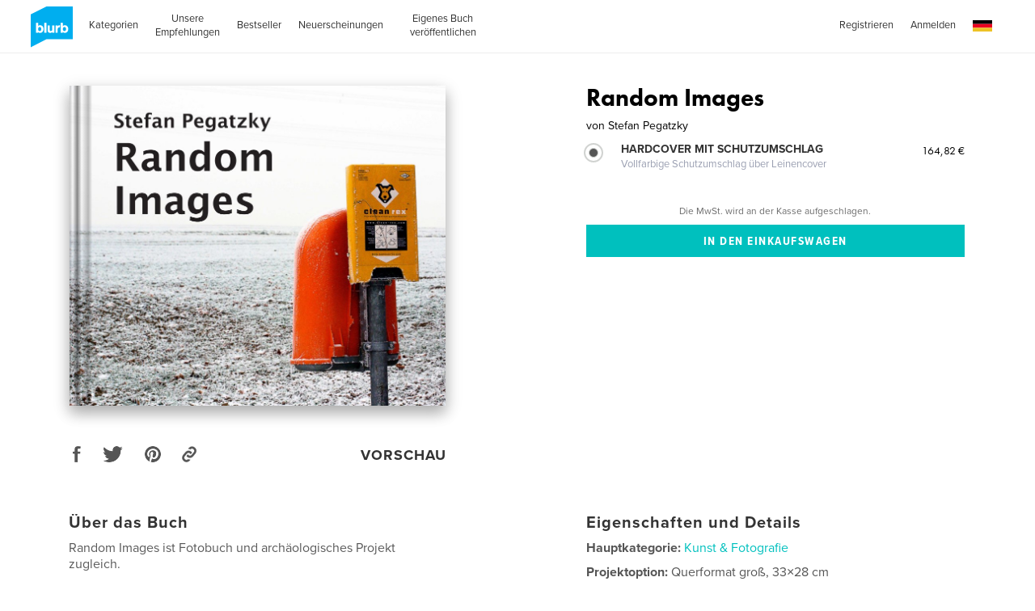

--- FILE ---
content_type: text/html
request_url: https://www.blurb.de/feed/site-wide-announcements/de?now=1764077821657
body_size: 2056
content:
<div id="js-site-wide-banner"><!-- This is only to fix WAT-877, it should be removed at some point --><style>.inner-wrapper{position:relative}</style><div id="blurb-promo"><!-- BEGIN 1109 --><div class="sitewide-banner__container" data-show-on-bookstore="true" data-start="2025-11-09T00:00:00+01:00" data-end="2025-11-11T23:59:59+01:00"><div class="sitewide-banner__item v-text-white"><strong class="sitewide-banner__code">20&nbsp;% Rabatt auf alle Printformate*</strong><br class="mobile-show">bis 11.&nbsp;November&nbsp;2025. AKTIONSCODE:&nbsp;<strong class="sitewide-banner__code">ALLTYPES20</strong><br class="mobile-show"><a href="/getting-started"><span class="sitewide-banner__detail">Los geht’s</span></a>&nbsp;&nbsp;&nbsp; <a href="#promo-banner-modal"><span class="sitewide-banner__detail">Mehr erfahren.</span></a></div><section id="promo-banner-modal" data-modal-type="site-wide promotional banner" data-controller="modal" role="dialog" aria-labelledby="promo-banner-head" class="modal typ__align-center" tabindex="-1"><div class="modal__content v-bg-white" tabindex="-1"><h1 id="promo-banner-head" class="modal__subhead"></h1><div class="modal__content__main"><h2 class="modal__subhead">Jetzt 20&nbsp;% auf alle Printformate*</h2><p class="modal__code margin--10px">AKTIONSCODE:&nbsp;<strong>ALLTYPES20</strong><br>Gilt bis 11.&nbsp;November&nbsp;2025.</p></div><p class="modal__legal">* Sparen Sie 20&nbsp;% im Blurb-Buchshop sowie auf Fotobücher, Taschenbücher, Notizbücher, Tagebücher und Zeitschriften, die in Ihr Konto hochgeladen wurden. Aktionscode: ALLTYPES20. Angebot gültig bis zum 11.&nbsp;November&nbsp;2025 (23:59&nbsp;Uhr Ortszeit). Der Preisnachlass von 20&nbsp;% wird auf den Gesamtwarenwert berechnet (exkl. Versandkosten und MwSt.). Kein Mindest- oder Höchstbestellwert. Der maximale Preisnachlass beträgt 475&nbsp;€. Dieses Angebot kann zweimal genutzt werden. Es gilt nicht für den Erwerb von eBooks, Produkten im PDF-Format oder Wandbildern. Es kann außerdem nicht in Kombination mit Mengenrabatten, Maßanfertigungen, anderen Aktionscodes oder Geschenkgutscheinen bzw. zur Verrechnung mit früheren Bestellungen verwendet werden.</p><button type="button" role="button" class="modal__btn--close js-close-modal" aria-label="Schließen"></button> <a role="button" class="modal__btn--close modal__btn--close--no-js" href="#" aria-label="Schließen"></a></div></section></div><!-- END 1111 --></div></div><div id="js-sticky-banner"><!-- Sticky Bottom Banner 
<div>
    <section id="modal-signup-and-save" data-controller="modal"  data-options="" role="dialog" aria-labelledby="modal-head" class="modal typ__align-center" tabindex="-1">
      <div class="beautiful-modal__content modal__content"
          tabIndex="-1"
          data-sm-src="/pages/ad-hoc-assets/SWA/sticky-mobile-1a2a351f8fa330b8ab57b2d206b7b957e5987d0d928a9f5354f8f184fa459c5e.png"
          data-lg-src="/pages/ad-hoc-assets/SWA/sticky-desktop-5472707ea9d4b3898e6434ae581fdd54f3cbd806c7fd31c149988ace26f3aa77.png"
          >
        <div class="beautiful-modal__container">
          <div data-controller="signUpAndSave/signUpAndSave"></div>
        </div>
        <button type="button" role="button" class="modal__btn--close modal__btn--close--no-background js-close-modal" aria-label="Close"></button>
        <a role="button" class="modal__btn--close modal__btn--close--no-js" href="#" aria-label="Close"></a>
      </div>
    </section>
</div>

<div class="sticky-banner" data-controller="stickyBanner">
  <div class="sticky-banner__mobile__handlebar">
    <div class="sticky-banner__text-wrapper">
      <div class="js-sticky-banner__mobile--title v-text-white subhead-c2">WEITERE NEWS UND ANGEBOTE</div>
      <div class="hidden js-sticky-banner__mobile--title v-text-white subhead-c2">NEWS UND ANGEBOTE</div>
    </div>
    <div class="sticky-banner__mobile__handlebar__icon">
      <svg class="icon icon--20x20" data-src="/assets/img/icons.svg"><use xlink:href="#arrow-up" /></svg>
    </div>
  </div>
  <div class="sticky-banner__list grid-construct-x">
    <ul class="sticky-banner__list-items">
      <li class="sticky-banner__list-item">
        <a href="#modal-signup-and-save" class="sticky-banner__list__button">REGISTRIEREN UND 20 % SPAREN</a>
        <button href="#modal-signup-and-save" class="btn btn--white-on-black flex--align-self--bottom sticky-banner__mobile__btn">Mehr erfahren</button>
      </li>
      <li class="sticky-banner__list-item">
        <a href="/layflat-photo-books" class="sticky-banner__list__button">NEUE LAYFLAT-FOTOBÜCHER MIT MOHAWK-PAPIER</a>
        <a href="/layflat-photo-books" class="btn btn--white-on-black flex--align-self--bottom sticky-banner__mobile__btn">Mehr erfahren</a>
      </li>
    </ul>
    <div class="sticky-banner__close-button-container">
      <button role="button" class="sticky-banner__close-button js-stickyBanner-close"></button>
    </div>
  </div>
</div>
<!-- Sticky Bottom Banner --></div>

--- FILE ---
content_type: text/html; charset=utf-8
request_url: https://www.google.com/recaptcha/api2/anchor?ar=1&k=6LdYlHUUAAAAAGR0VR_KjlDMfvnnWb2XhZ4cAhOK&co=aHR0cHM6Ly93d3cuYmx1cmIuZGU6NDQz&hl=de&v=TkacYOdEJbdB_JjX802TMer9&size=invisible&badge=inline&anchor-ms=20000&execute-ms=15000&cb=dudfj6ukbgdf
body_size: 46187
content:
<!DOCTYPE HTML><html dir="ltr" lang="de"><head><meta http-equiv="Content-Type" content="text/html; charset=UTF-8">
<meta http-equiv="X-UA-Compatible" content="IE=edge">
<title>reCAPTCHA</title>
<style type="text/css">
/* cyrillic-ext */
@font-face {
  font-family: 'Roboto';
  font-style: normal;
  font-weight: 400;
  src: url(//fonts.gstatic.com/s/roboto/v18/KFOmCnqEu92Fr1Mu72xKKTU1Kvnz.woff2) format('woff2');
  unicode-range: U+0460-052F, U+1C80-1C8A, U+20B4, U+2DE0-2DFF, U+A640-A69F, U+FE2E-FE2F;
}
/* cyrillic */
@font-face {
  font-family: 'Roboto';
  font-style: normal;
  font-weight: 400;
  src: url(//fonts.gstatic.com/s/roboto/v18/KFOmCnqEu92Fr1Mu5mxKKTU1Kvnz.woff2) format('woff2');
  unicode-range: U+0301, U+0400-045F, U+0490-0491, U+04B0-04B1, U+2116;
}
/* greek-ext */
@font-face {
  font-family: 'Roboto';
  font-style: normal;
  font-weight: 400;
  src: url(//fonts.gstatic.com/s/roboto/v18/KFOmCnqEu92Fr1Mu7mxKKTU1Kvnz.woff2) format('woff2');
  unicode-range: U+1F00-1FFF;
}
/* greek */
@font-face {
  font-family: 'Roboto';
  font-style: normal;
  font-weight: 400;
  src: url(//fonts.gstatic.com/s/roboto/v18/KFOmCnqEu92Fr1Mu4WxKKTU1Kvnz.woff2) format('woff2');
  unicode-range: U+0370-0377, U+037A-037F, U+0384-038A, U+038C, U+038E-03A1, U+03A3-03FF;
}
/* vietnamese */
@font-face {
  font-family: 'Roboto';
  font-style: normal;
  font-weight: 400;
  src: url(//fonts.gstatic.com/s/roboto/v18/KFOmCnqEu92Fr1Mu7WxKKTU1Kvnz.woff2) format('woff2');
  unicode-range: U+0102-0103, U+0110-0111, U+0128-0129, U+0168-0169, U+01A0-01A1, U+01AF-01B0, U+0300-0301, U+0303-0304, U+0308-0309, U+0323, U+0329, U+1EA0-1EF9, U+20AB;
}
/* latin-ext */
@font-face {
  font-family: 'Roboto';
  font-style: normal;
  font-weight: 400;
  src: url(//fonts.gstatic.com/s/roboto/v18/KFOmCnqEu92Fr1Mu7GxKKTU1Kvnz.woff2) format('woff2');
  unicode-range: U+0100-02BA, U+02BD-02C5, U+02C7-02CC, U+02CE-02D7, U+02DD-02FF, U+0304, U+0308, U+0329, U+1D00-1DBF, U+1E00-1E9F, U+1EF2-1EFF, U+2020, U+20A0-20AB, U+20AD-20C0, U+2113, U+2C60-2C7F, U+A720-A7FF;
}
/* latin */
@font-face {
  font-family: 'Roboto';
  font-style: normal;
  font-weight: 400;
  src: url(//fonts.gstatic.com/s/roboto/v18/KFOmCnqEu92Fr1Mu4mxKKTU1Kg.woff2) format('woff2');
  unicode-range: U+0000-00FF, U+0131, U+0152-0153, U+02BB-02BC, U+02C6, U+02DA, U+02DC, U+0304, U+0308, U+0329, U+2000-206F, U+20AC, U+2122, U+2191, U+2193, U+2212, U+2215, U+FEFF, U+FFFD;
}
/* cyrillic-ext */
@font-face {
  font-family: 'Roboto';
  font-style: normal;
  font-weight: 500;
  src: url(//fonts.gstatic.com/s/roboto/v18/KFOlCnqEu92Fr1MmEU9fCRc4AMP6lbBP.woff2) format('woff2');
  unicode-range: U+0460-052F, U+1C80-1C8A, U+20B4, U+2DE0-2DFF, U+A640-A69F, U+FE2E-FE2F;
}
/* cyrillic */
@font-face {
  font-family: 'Roboto';
  font-style: normal;
  font-weight: 500;
  src: url(//fonts.gstatic.com/s/roboto/v18/KFOlCnqEu92Fr1MmEU9fABc4AMP6lbBP.woff2) format('woff2');
  unicode-range: U+0301, U+0400-045F, U+0490-0491, U+04B0-04B1, U+2116;
}
/* greek-ext */
@font-face {
  font-family: 'Roboto';
  font-style: normal;
  font-weight: 500;
  src: url(//fonts.gstatic.com/s/roboto/v18/KFOlCnqEu92Fr1MmEU9fCBc4AMP6lbBP.woff2) format('woff2');
  unicode-range: U+1F00-1FFF;
}
/* greek */
@font-face {
  font-family: 'Roboto';
  font-style: normal;
  font-weight: 500;
  src: url(//fonts.gstatic.com/s/roboto/v18/KFOlCnqEu92Fr1MmEU9fBxc4AMP6lbBP.woff2) format('woff2');
  unicode-range: U+0370-0377, U+037A-037F, U+0384-038A, U+038C, U+038E-03A1, U+03A3-03FF;
}
/* vietnamese */
@font-face {
  font-family: 'Roboto';
  font-style: normal;
  font-weight: 500;
  src: url(//fonts.gstatic.com/s/roboto/v18/KFOlCnqEu92Fr1MmEU9fCxc4AMP6lbBP.woff2) format('woff2');
  unicode-range: U+0102-0103, U+0110-0111, U+0128-0129, U+0168-0169, U+01A0-01A1, U+01AF-01B0, U+0300-0301, U+0303-0304, U+0308-0309, U+0323, U+0329, U+1EA0-1EF9, U+20AB;
}
/* latin-ext */
@font-face {
  font-family: 'Roboto';
  font-style: normal;
  font-weight: 500;
  src: url(//fonts.gstatic.com/s/roboto/v18/KFOlCnqEu92Fr1MmEU9fChc4AMP6lbBP.woff2) format('woff2');
  unicode-range: U+0100-02BA, U+02BD-02C5, U+02C7-02CC, U+02CE-02D7, U+02DD-02FF, U+0304, U+0308, U+0329, U+1D00-1DBF, U+1E00-1E9F, U+1EF2-1EFF, U+2020, U+20A0-20AB, U+20AD-20C0, U+2113, U+2C60-2C7F, U+A720-A7FF;
}
/* latin */
@font-face {
  font-family: 'Roboto';
  font-style: normal;
  font-weight: 500;
  src: url(//fonts.gstatic.com/s/roboto/v18/KFOlCnqEu92Fr1MmEU9fBBc4AMP6lQ.woff2) format('woff2');
  unicode-range: U+0000-00FF, U+0131, U+0152-0153, U+02BB-02BC, U+02C6, U+02DA, U+02DC, U+0304, U+0308, U+0329, U+2000-206F, U+20AC, U+2122, U+2191, U+2193, U+2212, U+2215, U+FEFF, U+FFFD;
}
/* cyrillic-ext */
@font-face {
  font-family: 'Roboto';
  font-style: normal;
  font-weight: 900;
  src: url(//fonts.gstatic.com/s/roboto/v18/KFOlCnqEu92Fr1MmYUtfCRc4AMP6lbBP.woff2) format('woff2');
  unicode-range: U+0460-052F, U+1C80-1C8A, U+20B4, U+2DE0-2DFF, U+A640-A69F, U+FE2E-FE2F;
}
/* cyrillic */
@font-face {
  font-family: 'Roboto';
  font-style: normal;
  font-weight: 900;
  src: url(//fonts.gstatic.com/s/roboto/v18/KFOlCnqEu92Fr1MmYUtfABc4AMP6lbBP.woff2) format('woff2');
  unicode-range: U+0301, U+0400-045F, U+0490-0491, U+04B0-04B1, U+2116;
}
/* greek-ext */
@font-face {
  font-family: 'Roboto';
  font-style: normal;
  font-weight: 900;
  src: url(//fonts.gstatic.com/s/roboto/v18/KFOlCnqEu92Fr1MmYUtfCBc4AMP6lbBP.woff2) format('woff2');
  unicode-range: U+1F00-1FFF;
}
/* greek */
@font-face {
  font-family: 'Roboto';
  font-style: normal;
  font-weight: 900;
  src: url(//fonts.gstatic.com/s/roboto/v18/KFOlCnqEu92Fr1MmYUtfBxc4AMP6lbBP.woff2) format('woff2');
  unicode-range: U+0370-0377, U+037A-037F, U+0384-038A, U+038C, U+038E-03A1, U+03A3-03FF;
}
/* vietnamese */
@font-face {
  font-family: 'Roboto';
  font-style: normal;
  font-weight: 900;
  src: url(//fonts.gstatic.com/s/roboto/v18/KFOlCnqEu92Fr1MmYUtfCxc4AMP6lbBP.woff2) format('woff2');
  unicode-range: U+0102-0103, U+0110-0111, U+0128-0129, U+0168-0169, U+01A0-01A1, U+01AF-01B0, U+0300-0301, U+0303-0304, U+0308-0309, U+0323, U+0329, U+1EA0-1EF9, U+20AB;
}
/* latin-ext */
@font-face {
  font-family: 'Roboto';
  font-style: normal;
  font-weight: 900;
  src: url(//fonts.gstatic.com/s/roboto/v18/KFOlCnqEu92Fr1MmYUtfChc4AMP6lbBP.woff2) format('woff2');
  unicode-range: U+0100-02BA, U+02BD-02C5, U+02C7-02CC, U+02CE-02D7, U+02DD-02FF, U+0304, U+0308, U+0329, U+1D00-1DBF, U+1E00-1E9F, U+1EF2-1EFF, U+2020, U+20A0-20AB, U+20AD-20C0, U+2113, U+2C60-2C7F, U+A720-A7FF;
}
/* latin */
@font-face {
  font-family: 'Roboto';
  font-style: normal;
  font-weight: 900;
  src: url(//fonts.gstatic.com/s/roboto/v18/KFOlCnqEu92Fr1MmYUtfBBc4AMP6lQ.woff2) format('woff2');
  unicode-range: U+0000-00FF, U+0131, U+0152-0153, U+02BB-02BC, U+02C6, U+02DA, U+02DC, U+0304, U+0308, U+0329, U+2000-206F, U+20AC, U+2122, U+2191, U+2193, U+2212, U+2215, U+FEFF, U+FFFD;
}

</style>
<link rel="stylesheet" type="text/css" href="https://www.gstatic.com/recaptcha/releases/TkacYOdEJbdB_JjX802TMer9/styles__ltr.css">
<script nonce="hMcOd6y3fY68zLQ-nMFsQw" type="text/javascript">window['__recaptcha_api'] = 'https://www.google.com/recaptcha/api2/';</script>
<script type="text/javascript" src="https://www.gstatic.com/recaptcha/releases/TkacYOdEJbdB_JjX802TMer9/recaptcha__de.js" nonce="hMcOd6y3fY68zLQ-nMFsQw">
      
    </script></head>
<body><div id="rc-anchor-alert" class="rc-anchor-alert"></div>
<input type="hidden" id="recaptcha-token" value="[base64]">
<script type="text/javascript" nonce="hMcOd6y3fY68zLQ-nMFsQw">
      recaptcha.anchor.Main.init("[\x22ainput\x22,[\x22bgdata\x22,\x22\x22,\[base64]/MjU1OmY/[base64]/[base64]/[base64]/[base64]/bmV3IGdbUF0oelswXSk6ST09Mj9uZXcgZ1tQXSh6WzBdLHpbMV0pOkk9PTM/bmV3IGdbUF0oelswXSx6WzFdLHpbMl0pOkk9PTQ/[base64]/[base64]/[base64]/[base64]/[base64]/[base64]/[base64]\\u003d\x22,\[base64]\x22,\x22XH7Dr8OuV8Orw7nCmGMWJAbDiSPDl8Kfw7nCrsOXwqHDkTk+w5DDqm7Cl8Okw4kCwrjCoTBgSsKPLcKiw7nCrMOHLxPCvE99w5TCtcO5woNFw4zDq13DkcKgexMFIjMAaDsBWcKmw5jCuE9KZsOZw5suDsKhVFbCocO/wqrCnsOFwopGAnIGJWo/aDx0WMOTw4w+BD3CocOBBcO+w44JcGzDvhfCm3rCscKxwoDDqGN/VG49w4dpFDbDjQtHwpc+F8KTw4PDhUTCnsOHw7FlwofCjcK3QsKhW1XCgsODw5PDm8OgWMO6w6PCkcKdw40XwrQDwqVxwo/CpMOsw4kXwqrDncKbw57CpzRaFsOWaMOgT1HDpHcCw6/CsGQlw6TDuTdgwrwYw7jCvyXDtHhUNMKEwqpKDMO2HsKxOMKhwqgiw6DCigrCr8O/KFQyLAHDkUvCljB0wqR2c8OzFG17c8O8wojCvn5QwqtCwqfCkD9Ow6TDvVAvYhPCpsOXwpw0YMOyw57Ci8OnwpxPJXDDqH8dOkgdCcODL3NWZVrCssOPeS1obnZzw4XCrcOUwr3CuMOrdn0ILsK/wpI6wpYmw73Di8KsMSzDpRFHXcOdUDbCp8KYLijDmsONLsKNw7NMwpLDkynDgl/ClAzCknHCoH3DosK8Dh8Sw4NTw5QYAsKhe8KSNwBEJBzCuxXDkRnDglzDvGbDgsKTwoFfwofCoMKtHF7DnCrCm8KiCTTCm3TDpsKtw7kjPMKBEG8Tw4PCgELDhwzDrcKVc8OhwqfDhi8GTnPCmDPDi0bCpDIAXTDChcOmwrIBw5TDrMK+Rw/CsRhkKmTDuMKowoLDpmrDlsOFETPDncOSDEZfw5VCw5zDv8KMYUrCrMO3OzMqQcKqByfDgBXDpMOQD23CiiMqAcKqwonCmMK0ecOmw5/Cug1dwqNgwr9TDSvCsMONM8KlwpFDIEZAGytqL8KDGChyUj/DsRtHAhxwwrDCrSHCs8K0w4zDksOyw7odLDrCssKCw5ExfiPDmsOQdgl6wqgWZGp2NMOpw5jDjsKJw4FAw4YXXSzCo2RMFMK7w4dEa8Kgw6oAwqB+bsKOwqANOR80w4RadsKtw7t0wo/CqMK2Ik7CmsKCVDsrw5ksw71PUT3CrMObCWfDqQgpLCw+SzYIwoJKVCTDuCnDjcKxAxNpFMK9HsKcwqV3eBjDkH/CkXwvw6MgTmLDkcO3wprDvjzDnsOUYcOuw44ZCjV2NA3DmgRmwqfDqsOyBSfDsMKBMhR2YMOYw53DsMKHw5vCrUHCisOqAQHCo8KIw6pMwoTCqjjCn8OlB8OPw4kdD0cFwq7CsT17SDXDpR8eZjUww4Utw4PCg8O4w4EhSRgXHGsBwrrDq1/[base64]/Chn7CrygCwqF9w6PDr8KcwqnDicOYDBpWwq8fXcK0QAgeVg/Cvjt3WD5lwqQtS2xnY2NTSWNOIR8zw6pGUEfDt8K9YsOcwo/DhzjDosOWNsOOR1tgwrjDpMKfZzUswphqecK/w7zDnzvDoMK8QzzCl8K7w5XDhMOGw7INwrDCrcOAdkAzw6zCijbDhVvDv1U9fwwrUi8fwozCpMOGwrg7w6vCtcOjRWPDgcOIbhnCmwvDnizDlyZUw4ckw4PDrzZpw5jDsDwXaAnCqXMKGE3Duj58w7nCr8OZTcOVw4zCjsOmb8KyKMOSw4Z/w4Y9wrPCuT7CrS4awoTCii9nwrnCtw7DpcOEP8ObQlRxX8OOIj0awqfCn8OLwqdzT8KtVE7CsCXClBXCvsKOMyZUbMOhw6PCtQbCssOZwo/DhSVjbWTDisOfw43CicKhwrDDvkxkwo3Di8KswrQSw750w4YxMQgTw6HDgMKXJQ/Cu8O+Bx7DjUDCkMOiOFVrw50Fwpdhw6hkw5LChCgJw5omNMOxw6sWw6fDlgVpGcOVwr3DrcOfJ8OyKC96anoKcDTDjsOmQcOqEMO7w7w3c8O1CcOtb8OYE8KRwpLCnjzDhgdQZwfDrcKyUyrCgMOFw5/ChcKKYhPCncOVLQhPa1bDg2wDwoLCoMKxL8O0YMODw4TDrQrDm11qw4PDosK6ABPDuVUGXxrCjWgmIhpha1jCl0xSwrYtwqssXTB0wqxAIcK0VMKuI8O4wqDCg8KXwo3CnGbCoghnw51Bw5I2Dh/CtnnCiWkXMMOCw6sIWFXCr8O/TMKaE8KlRsKbPcO/[base64]/[base64]/CqXQnSMOew5LCn8KkKAtjwqwzwqrCs3IRU13DtDkcwplDwp9MWmQPP8OQwoPCh8Kbw4B7wqXCusORDT/Cs8K+wqcZwrbDjGTCj8OPRSjDmcKCwqBWw5I7w4nCq8K0wo9Gw5/CqBjCu8OLwrdHaxPDq8KxSVTDrmYQQUXCjcOUJcKKSsO7w7BeB8KZwoJXRGdgJizCsBlyHxJBw413emo7XxECFjkbw5g5w7wKw4YSw6XCoSk6w4wkw6FZG8OTwpspKsKBF8Oow4t3w7F/ZldRwox/CcKsw6pGw73DhFc+w60uZMOqeBFlwqLCvsO8fcOiwqUuBBoGMcKhE1DDiR9Hw6nDo8O8JCvDgzzCqcKNM8OtfcKPe8OCworCqXsgwo8+wr/DjVPCnMKlP8OswovCi8Oxw5lVwoJUw7RgbTfCo8OpHsKuCMKQR37DkwTDlcKVw5HCrGw/w4cFwovDmsOgwrFbwp7CusKGU8KSXMKhJMK0TnXDmV9JwpjDg3hhCjPCp8OkBVF/OMKcc8Kww54ySCrDucOxFcKGS2rDhFvCmsOOw7nCkDZXwoEOwqdZw4XDniXCk8KfPUF5wo4gw73CjMOHwrvCj8O6woNzwq7DkcKjw6jDjcKswr3DnyfCjnJsBTd5woHDm8ODwrcyCl42VB/Cn34kFMOsw6kww5jCgcK2w4vDnMKhw7szw6VcPcO/wpFFw4FrHMK3wpTCqijDisOFw7XCrMKcFsOQYsKMwo4YLcKURMOJTVPCt8KQw5PDpDjCiMKYwqw9wp/Cq8OIwo7CrV4pwqXCh8KbR8OrSsOsesO9WcKmwrJcwqfCicKfw6PCgcKcwoLCnsORScO6w5M/w41gKMKJw4AHwrnDogYqalIGw55cw71pUSVvUMOSwp7CsMKjw6nCgRfDgQIfOcOZfMO+UcOYw6zDgsO/WRTCuU9vIjnDn8OqNMOWCzkYTsOdMHrDv8OiDcKawpLCjMOwaMKfw47DlDnDinPCphjCrcO9w4/Ci8K1E25PG2l6RDDCoMO8wqbCjMKwwqfCqMOlYsKHSi5GWC4vwqw9JMOOFkDCsMKswr0EwpzCnHARw5LCr8KtwrDDkwDDp8OFw6/[base64]/[base64]/DszVzTsKgw4wow7jDtR97wrfDvWoyNsOOwowiw7plwrRVL8KxVcK5FcOpYMKawqQ9wrwqw5c/[base64]/Co8OUbcKFw4VIRMKqKhrDlsKkw4rCgDM3w5PDlcKmRGvDsF/DvcK1w4lIw5UmFsKhw5tlXMOZYRbDgsKLFArCrE7DrgNUKsKZQHHDoWrCug3ClXXCs2jCrUdQVMOJbMOHwqbDjsOww57DiRnDumfCmmLCoMKGw4YFFDPDpS/CiRLCpMKqO8Oqw6FHwqZ0RcODc2gtw69zeGF5wovCr8ORHMKOIjbDgGrCgcOHwojClzYfwqDDs2/[base64]/[base64]/[base64]/NAPCt3drUifCnwzDrlwGw6/Dk3Nyw6jCssOJYD9Mwq3CqcKAw5FUw7Jww7p2D8OqwqLCrjTDvVjCunRmw6vDkT/[base64]/UTkLw77Ds8O5w7YrFMKkwpY9w7HDjy5ldsOYbgrDpMOtdizDrlPCs1TCg8K5wrnCgcKRDT7CksOTDwwXwrcMDyBxw5paU0fDkUPCsR4haMOPRcKVwrPDlGPDpsKPw7HDgljCsnnDlHjDpsKEw7hzwr8APW9MO8K3wpDDqXfDvMO5wq3CkhVYMmBbdhrDh2xXw5/DuDFuwoY2CFrCmcK+w4vDmsOiVkLCpwrCvsKYM8OwFUkBwojDh8KJworCnXEQP8KpGMO0wqPDglzCuzrDqkzCgj3ClzZrDsK6OFh2JQAJwpVMY8Oqw4IPcMKKbTs7RGzDpyLDjsKQcjTDrQRCH8KXdzLDrcO5KjXDjsObC8KcCA4vwrLCvsOvejPCicO/[base64]/DiDktwoYvX8K8wqfDlMKrwqMWw4FjJnjCm1TCogLCuVrCkA9Uw58oAzo9CXhmwowaWcKWw43Cs2jCkcOPJWPDqCbCmw3CtRR0XVoSbRwDw4h2KcKQdsONw4B2aF/CgsOZw7fDrUXCuMKWZVtOBRnDucKRw4suw4QYwrLDhF9FdMKiNsK4Z3DCsm8pwrXDkMOzwpQOwrdbYsOXw7tvw7AJwoYwZMK3w6DDhsKnMMO5FkfChzd4w6jCjx7DocOPw4gWG8KYw6fCnw8/QlvDsxhlEkjDsFRrw5/CoMOmw7xjVi4VHcOkw5rDh8OEdsKew4pQwrMKTsOuwoYrbsK3TGoWMXJnwpHCtcOPwoPCm8OQFwYPwocrTsKXRRLCqW/[base64]/ewApw5Vnw5TDpQXCr3tBQMOwIyI0wr1yPcKcMMO3wrTCvnFBw65qw6nDgRXClGTCscK/L3/Du3rDsk17wrkZRzfCkcKZw4gjS8O4wqLDiSvCrljCtA4secO8WsOYWcOiLRsrI1tAwq4rwpDDolYsHcOUwpzDoMKzwrhKVMOAL8Khw4U6w6oWJMKvwpnDhQ/DhzrCmsObcA/CsMKTFsKNwr/[base64]/DoMO5d8OwWmvCk8KpwpnCncOkw65mwrzCnwcJdUNRwobDuMKwBC08CsKNw7hAUGnCqMOuHG7DsFtvwp0ywol6w75fGAUSw5nDscKYYjHDuA4SwpnCoQ9VfcKKw6TCqMKHw59tw6d6UsOnCn7Cpx7DiHtkI8KFwrETw7XDgBJmwrlxZ8O2w6TDu8K1VS/DgHBJwrLCkUZuwrtmZEXCvBvCnMKCw7zCrGDCjgPDpgxmV8K/wpTCmsOAw4bCjjg+w4PDqcKPQQnCkcKlw7HClsKCCwwPwq7DiT8OGQ8Tw7HDgMOXw5fCvU5TD0fDixXClsKsIMKDEVJUw4HDjsK5I8K+wptpw7RIw6/CpUnCqG0/Nx/[base64]/w7wLw77CtllXL8KfcMOeJDXDgsKDcWplw5g6IMO6AEnDlHxuwrAbwrBqwpZyH1/CuBjCsizDmzTDrEPDp8OhNT9dLzMswqvDkGYlw6DCu8OUw6U3wrnDmsK8ZX4BwrFewoEMI8KJLHDDl1jDksKAOXQTNxHDisKHZ3/CkjEBwpwswrsxNS82MmXCtsKFTXnCucK/QcKlS8OCwqlSbsKbUEc+w4TDlXHDnCQrw70NZR5QwrFDwrDDoV3DvSwkBmlaw6fDg8KvwqsmwpUWAsK9w7kLwpbClcO0w5/[base64]/SGcUwrpTXAUGw7jDuHfColtoc8ONUQDDlC7DscOJwovDrxlXwpPCusKJw6h3ZsK+wqbDiyTDglXDsg0xwqrCt0/DrncsKcO+EMKowo3DpH7DsyDDmsKQwrkqwoVOJsOOw7YWw5EvRsOJwr4OMsKlcU5aQMOaDcK+ChhZw7ZKwrPCr8Odw6dHw7DCuGjDoFtQMk/CoSbDj8KIw6x8wp3DsQXCqS9gwpbCusKFw6jCmgwLwofDmXbCiMOgScKow7bDm8Kcwq/[base64]/[base64]/ecKVw7FEw6jCtS1swpZDBj3DilZYwpgRMjZ4XlnCncOrwqXCo8O/QDNVwrLCllIlcMOjQzZ0w6wtwq7CjUzDpnLDo3vDocO/[base64]/Ds0fCvHxCJFbDnsOiZ8KEwpEeaMKuLcKhTcK3wrc9bXowdjPDkMKvw5Nqw6bCrMKuwodywqBtw6UYF8K9w55jXcOmw54TP0PDiwl2Aj7CmGHCriF/w4LDiDzClcKcw4TCv2Ybb8KWDmsNW8OQYMOJwq/[base64]/fS3DuyjCt1DCqUTChcOJwq/Dj8OEwr4yRsKGCBBxXgsHMA/CtHvCpzDDikHDkW5ZXcKSGMOCwqHCoxfCvl7Dq8KTHELClsKrOcO1wqnDhcKnZMOgHcK1wp1FMVhzw6zDlGXCsMK8w73CnyjCmXnDkXNVw67Cr8O9wo0ZYcKFw7rCsjbDn8O6Ph3DssKMwpEKYRBQO8KVO3ZAw5VjbMOjwr3CpcKdLsKlw5XDj8KWwq/[base64]/[base64]/Cn8K5cyABWcOswrjCoRrDjcKlIT5Yw5RSwo/[base64]/w4nDhDbCmHkTw63CvzsjwoDDnXvDoGtYwrACw6odw7czTVrCgsKBWcOOwpnCscONwqJUwqhNdDAjUzdmXVHCt0IZfsOOw5PCmg0jKynDtzEQe8Krw7DDscKkZcOWw6hYw50KwqDCoz9Iw4tSIjJoaiZWEsOAC8OQwrVvwqfDs8KpwoNfFcK7wp1BDsOowqMVJwYswrZ/[base64]/fG/[base64]/CrnsFw6PCjX7CoxPDmcOdwqHDgUYxw7XDlsKFwqjDmCzDosKqw77DocOhd8KWNTQVHcOeSUZHFVMhw44gw6PDhwfCu1bDgMOJCSbDgwjDlMOqN8K6wpjCuMONwrIEw4/CugvComYpWFRFw77DkQXDt8Ojw5PDr8KXVsO0w7U+KgdAwrUZHmN0Hj9LPcO4JlfDncK5dBIgwo8Pw4nDocKyS8KgTmfCkHFhw64VIFLCiWc7dsOpwrDDqEvCuFw/cMO1bgRXwqLDl24sw7IrQMKYwqLCnMOMBsOsw5rClXjCoXNCw401wpHCjsOTwphmAMKgw4/DksONw6ZtPsKNesKoKhvCkBXCrMKKw5xfUsKQHcOqw7MPBcKFw4/ChncNw6/DsA/CkRgENjBWwowBNcK/wrvDiEfDisKqwqLCjA8eJMKGXMKhPGnDvzXCjBkzQAvChFNkb8OwUBXDhsONw4hxGVfCjX/DpCjClMOBFcKHPsOVw4HDvcOAwq1xM0pNwpPCs8OHbMOZPgMrw7gDw7DDmyAcw6bClcK/wqPCuMOWw4FBClNxAsKWQsOtw5jDvsK7D0zCncKsw5wjKMKlw44Fwqsew6nCpsKKDcOyJjlZecKlbF7Cv8OBNEdVwoIKw6JEScONZ8KrRQtsw5tBw6fDl8K8OTTCnsKTwrTDp1cMUsOeJERNIMKSOh/CjsK6XsKvfsKUB1XChjbCiMKVehQUWAxrwo42dTFHw5jChxDDog7ClBLCojozNsOkAy97w798wpfDkMKyw6PDqsKKYw9+w7HDuBR2w5AtSCZeYAbCgTjCunTCtsKOwo45w4XDn8OCw71bPSYkTMK4wqDCuQDDjEzCt8OwOMKAwqjCq3TCpMK/O8Kpw4EUGwcrWcOFw6d8Gg3Dj8OOJ8Kyw6HDoEAdXRDCrhYNwoxIw63DiyrDmz0FwoXDkcK6w643woHCunQ3PcOvaFsGw4ZcOcKUVh3CssKwZTHDm1UFwq1HZ8O6FMOAw6U/[base64]/CqMKbFsOlw594D8Otw7wdwp1obcOPSBzCqAEvwpjDo8Kfw6zDqVXCqH7Cqz1BGsOpYMKqKQzCkcOCw4g0w60nXwDCiyDCpsO0wpPCisKEwqrDiMKawqnCnVrDqScnOznDozc2w5TClcOxNGFtGjJWwp/ChcKWw7YbeMOcRsOADWYDwq/DrcOdwofCk8O+fBfCgcKOw6wtw77CoTMzF8K9w5hJWgHDs8O0TsO5NG3DmFULcx4Xe8OpPsKDwq4nUMOJwqbCtQ58w47ChcKGw43DgMKtwq/ClsKrR8KxZMOTw6BaXsKtw4lyHMOvw5nCv8KKVcOHwos+DsK0wohqwpXChMKUDcKSB1vDlzUsZ8K/[base64]/ChUnDu8KIJSjDncOOU8Kuw4/Dm1Y3JmjCg8OQYkHCkChiw6TCocKXU2XDucOrwqk2wpMtLMKTK8KvX1XCiGHCizlWw61eZXzCrcKXw5/Ch8OAw77Cm8OBwpgAwoRdwqrCq8Kdwp7Ch8OAwr8pw6rCmxXDn0l6w4zCqMK+w7LDncOUwoLDmMKuD1TCnMKsckoJMMKaEsKhAgDCjMKgw596w7vDosOiwpDDkkp/S8KGE8KlwqnCkMKjK0nDryQDw7fDh8KXw7fDmMKIwoczw5UjwrrDmMO/w5fDj8KDDMKKQDnDocODD8KOd07DmcK+M3PClcOeGW3Cn8KwQMOhacOPw48Xw7kVwrFFwpnDo2bDnsOnC8K5wqzDlRrDiiEwElfCj3Q4TFnCvhLCkU7DlxPDksKaw5Vhw77CpsKAwpkUw5AlRFcFwqMDL8OdN8OCOMKFwpYiw6scw7/[base64]/DrcOzwpPDqlxHIALDqcKcFU/DgF5ZJyHDncO2wpTDh8ODwobCjgjCscK2Ax7CusKawrQVw6zDsmR1w6s5GMKDWMKewq/[base64]/FRrChMKKFsOqKcK1w5bCjcKFajfCj17CosKBw70pwr4tw5F2XHomBDdtwpzCjDLDnylAQBZgw4snfyEvPcKnPnF9w6ovVA41wqxrW8KucsKiXAXDl23DusKBw7jDu2XDpcO2BTgDMUPCn8KTw57DosO/Q8OjZcO4wrfCrwHDjsKFBEfCjMK8HsO5wqjDlsO7ei7CojvDo1nDrsOydcOUVsKMQMK1woR2JcKywprDmsKtSCjCjx17wqnCkkk+woFfwpfDgcKQw6g3BcK0wpnDhWDDm0zDvsKSBmthWcOcw7zDqMOJPHVSw4PCjcKTwpBtMMO7w6/DplZcw7TDhgcywpLDlDUhwpNYHMKgw6x+w4ZvdcOYZmjCoyBCe8K4woPCjsOLw5XCqcOlw7JrUzHCg8KOwo7CnTAUdcOZw7Q9UsOHw5t7QcOYw4TChitjw4F0wq/[base64]/Do8OsLsO8UsOvwr4fw7Z1wrHCocK2wpDDqsOTMV/Cr1/Dsy1dYR3CuMO/wpdnSDFxw5jChEBZwojCg8K3cMO5wqkIw5BHwr9Rwo12wprDnBbCp27DlDfDgjfCsFFVJ8OeTcKjV1rDognCiQRmA8KcwqjCksKMw5c5TcOHL8OhwrXDq8K0BW3DmsOLwqIpwr1Ow4PCrsOJdU7ClcKECMOqw4LCtsK4wogtwpgeKSvDusKaW1rCqA/CtEQbXUQ2V8OLw7PCpm1CLhHDi8KhDMOIHMOvCR4WaFg/KC/CjnbDr8Kew5zDh8Kzw6R8w7fDtxvCqSnCkzTCgcOrw7/CtMOSwr4YwpcNOBFsM1JNw5/[base64]/CtkbChcOGwrsPwqJbwoN7asOOw5fDjCoEV8KCwpQEN8OLPcOwKMKFbhJtH8KYCMKHR0k+DFVCw5ouw6vDqmwfScO1HEwlwpdcH1zCjzfDpsOuwqYGwrLCnMO9woDDm1rDjFh/wrYye8OLw65kw5XDvcOfNcKlw7XDpDwuwrU6K8KQw6MCbX4ew4rDm8OaGsO5w6kyeA7CocK+ZsKVw57CjcOlw5VDVcOBw7LCr8O/RsKiDF/DlMO9wo3DvTrDohfCvMKTwpLCtsOvUcOjwpPCicOJWlDCnlzDkiTDrMO1wodNwr/DkDUiw5FKwoJTEsKxwq/CqxbCpsKQPcKfFw1ZFsKLEAvCmsKRIjtnMsKuL8K8w4tdwpHCikhgN8OxwpIZZw/[base64]/CqWFZOGlSUW7ChDbDsMOcw714woTDjMKTWsOMw613w7LCin/[base64]/[base64]/DoAFtYsKZfMOqwp/[base64]/Du8Kqw511JVJFwoROOcK+YRPCqsOJEUd5w4XDvVkKC8KbWlDDksOSwpXDiQHCsVPCvcO8w6TCgxAIVsOoJWHClTbDp8Kqw49vw63Dp8OCwoVXPHLDpAg3wqdEPsOLd3tTU8KxwoN6R8OowpnDksOhLg7Dp8KOwpzCsxDDrsOHw5HDgcKtw54/[base64]/Ci8OSw4N/[base64]/Cu8KTccO4KgPDp28rDyJ+wrcxw6TDj8Kxw5N2QsONwohYwoDCkQxEwpnDmQ/DuMOJRFpuwo9DJW1hw6PCi0PDs8KONMKQUQ0Ie8OMwrvCggrChcObVcKKwq3CmQPDi34ZBsKNCn/Cj8KSwqcRwonDo3XDgFJww751UjnDkMK6OsOTwoHDjzhUWQljS8KiWsKQBznCiMOrO8Kjw5tHYcKnwp4PZMKWw5wMWk/[base64]/CuMKpFRlwMgImd1zCmsKcwqwaw5XCtMOOw5gtBQQcP1pLZsO6DcOKw5B2bcKvw6A6wrdtw4nDhATDkjjCp8KMZFsDw6nCoS9Ww7TDusKNwolNw58bJcOzwqQLLcKww5o2w6zDjMOkYsKYw6TDjsOoe8OAFsKhd8K0PAPDqFfDnhx0wqLCoCNAU0/CmcKVccOPw5Niw60uKcK6wonDj8KUXwXCjw1zw57DiRfDuWMIwoR3w7/DhUk/fiQrw57DnENJwrfDssKfw7YMwpAKw4jCn8KWbg8+CyvDoHBNXsOoKMOmdmnCnsO+Tnpew4fDuMO/w7fCkl/DtcOdTlI4wohWwpHChGDDvMOaw7/DucKkwp7DgsOrwr89UcKqKkBNwqEdTnBnw7sAwpDCi8KZw6UpCsKeSMOxOsKBK0PCg2nDgT0iwpXCr8OtJFQ1A0vCni42OBzCssKsWDTDlS/DqyrCoCsIwp17di/[base64]/wpczYhgySsKcQ10yGMOPAsOJwpPCisK3Qj/Ck8K5ElBEfyQJw4LCqCbCkmrDhWYWZcKEXi/Dl25kWMKqNMOKBsOmw4/Di8KdMEAQw73CqMOow7QaeDNDUmPCoTJ7w5jCoMKKRVPCvnteDCXDulTCn8K6HhtuHUbDlkJpw7EEwp3Cl8OCwpHDsV/Do8KZBcOYw7rCjhwQwrLCqG/[base64]/DkBrDssKVXTxUCXDDo1XCr8KCZVzCvMOFw7pLcDk7wpNCcMKSEcOywpZ4w453acOHTMKcwotwwrLCoVXCpsKmwpcgaMKawq1JO0HDvi9EYMOgCsORCMOcfMKQaW/Dpw7DunzDs0nDqhjDj8Otw7Rtwr5zwojChsKMwrnCi2tXwpQTAsK1wpHDtcKuwoXCpxY9TsKie8Kpw70WBBvDncOgwqUWGcKwUsOtEmXDj8K/[base64]/DpcKud8Knw65XdGMfwpBIBkpkTcKhXVcdw4/DmC5tw691UcKzbDY2DsKQw57Cl8Ouw4/DsMOxbsKLwokoZMOGw4rDnsOhw4nDr2EQBAPDpmR8woTCn13CtBVtwohzEsOxwqbCjcOZwo3Dk8KPA3zCmX9iw5rDrcK8GMOBw6hOw6zDp0zCmH7DiFPCk0dCUcONbQLDiTZ2w5/[base64]/OXUlw4bDqcOFP8O2w4Jww5NuwpkBwqYzW8KKw5XDn8OrBzDDtMOywq/CoMOFLHXCvMKpwoTCvQrDojnDosOgGBx4XcKHw5Qbw4/DqGTCgsOzJ8KfDAfDknLCncKKE8Oad08Tw6lAUsODwpBcLsOdI2E5wpXCrsKSwp9jw7NiW3/[base64]/DpsOHOynDmxrDg8OPJMOfwozCjsKSfnHDpGHDsAZvwozCsMKvP8OSJGw4Zm7Cp8KTNcOSMMKCHnbCocKnDcKAS3XDlS/DqcOHMMK6wrExwq/CmcOOwq7DhhQSb1HDqTQ/[base64]/DgMKrw40TwpXDmGTDmcKbw4zDhSjDq8KqMMOyw4cEAnnCq8KrECUGwos6w6rCisKOwrzDnsO6U8OhwqxPb2HDj8OcUMK3P8O/[base64]/CtHB8NB3DhgMLcFl3wrXCoV7CiMKdw6zDuWh9LcKERS7Cgk7DiRTDo1rDuDHDpMO/w77Dlg4kwqlRMMKfwq/CoFLDmsKdXMOdwr/[base64]/DsgTCgGzDszvCpsKIAnltwq/Dl8OwOHnCisKMcMKOwpBxwrzDt8OpwpLCqMOJw6TDr8O2SsKXWGPDkMKaTW0bwrnDjyDDlsO5CcKjwqFjwqXCg8Ozw5UGwoTCmWg2HMOJw607DUMdQmYfZlsefcO+w6R1dD/Do23CryFiBiHCuMK4w5xFZGp2woEtW1ldDSxnw75Ww6APwpYowpDClyLDsnbCmxLCrz3DnUBISSs9U3rCvVBSMMOrw5XDhWrCnMOhUsO9OsODw6zDncKCEMKww4hlwqTDnALClcK/[base64]/wp/DoDrCgcKtw6XDoVTDpcKtYRvCpMKHwonDoXrDngPDvgYrwrZKGsOUbMOPw7DCnz/Cp8Orw7FcS8Kcw6HCv8OJUjs9woTDji7ChsKswqcqwpQjPMOGNcKMGcOBUToVwpAmN8KbwqHCl0vCnQNowrDCrsKrFcOXw6wvAcKTYjgUwpspwpweSMKZA8KuXMO/W2JSwrjCusOxHk8Ofn1WAmx6S3PCmnUnUcO4fMKxw7rDgMKSYkN0dsK4RAAwK8OIw5XCsywXwqppZEnCp2tGXkfDqcOswpzDvMKvCyXCklRjYB7CpnbCnMKNBn3DmE9/[base64]/MXfDlA0sPcKidsKVw58jw7TDhcK+WRHDpFMGw7UhwrTCoAhqw5JpwpkhEn7Cj1NFKRtww6jDgsKcEsKLCgrDlsKZwqg6w5zDlsO/B8Kfwp5AwqQ/bGQywohxGg/ChgvCpnjDqjbDqGbDrXBXwqfCvh3DhsKCw4vCkg7DsMOgKAUuwqR1w4t7wqLDgMKvDg92wp0twoRpcMKUUMOxdsOBZENufcKmNQnDtcOWeMKkbz1mwp/[base64]/CtSzCtxZmGmjDosK5CMKtwofCkE3DlsKZwqh8w7DDsWbDslPDvsOfVcOdwo8UIsOCw7bDrsOnw4t5wo7Dh2bDsCJnTHkdJHcRScOScznCpz/DqcOCwojDgsO2w6kHw6DCrCpIwqNEwrTDoMKWbFEbKsK5dsOwUcOJwrPDvcOew6bCsVfDlAlnNMOCDMO8f8KfHcOVw4nDnCswwoDCg3lEwrI3w7I3woHDn8K6wqbDgl/Cs1DDvcOEKzfDuyzCn8OBC15jwqlGw5/DvcOfw6J0HB/Ch8KYGAlbLkV5DcOxwqpawo5sMhZ0wrRFw4XCiMOhw57DhMOywp9gQ8Kpw6Fzw4nDpMOzw456e8O1an3DrMO2w5FlHMKfw6/Cn8ORcsKZw4N5w7ZdwqlwwpTDmcKxw6Mqw5PCkUfDu24ew4PDvW7Cpg9MdmrCmXHDkMOSw4nCtnPDnMKcw4/CoALDhcOpYcOXw47CkcOsRjZhwo/Cp8OqXUbDoUx3w6vDojEIwrMFNFTDtT5Ow6gVUiXDmA7CtjbClgJ1FlxPE8O7w6sBCcKtKXfDhcOIwrLDssKxbsOhesKhwpvDhTvDj8OodW4kw4vDsj/DlMK3NsONBMOkw4fDhsKhE8Ktw4nCnMOPb8OkwqPCn8KtwpPCm8OXWzdCw7rDvQfDt8KYw4hZL8KOwpRPVsOcKsOxODbCkcOCH8OKcMOdwow6HsKJwoXDvVN6wp41CD8zJMOBU3LCjGITFcOhdMO/w7bDjwLCsGbDoUoww5jCnGcPwrvCniR0NUbDpsKNw6E0w5Q2IjXCpDFlw47ClSUaOEDChMONw5rDmGx/b8KZwoE6w5TCpsKAw4vDmMOsPMKOwpouJsO4ccKFcsKHH283wonCtcO4KcKzU11ZAMOeNDbCjcODw6svRBPDllDCtxjCvMOlw7HDmQHCoQvDssOzwrYTw6tswpYZwpjCpMK4wrXCmWVewrRzeGrDm8KFwpBuRVIsVkN5a0/[base64]/[base64]/CvMK1cBbDrRXDpw41XcOVw6gpw4Rnwq0PwqUgwrAGZCNzRHwQfcKaw7zCjcKRZUfDo1PCm8OUwoJXwpnDkcOwDjXCmyNaJsObfsOjPG3CqiIyP8OjHwvCskjDin8GwoB/bVfDqg1tw7YyXDjDt2jDs8OKTBXDplXDk27Di8OhNlAoNk8+w65kw5U1wpdTZg8Zw4XCscK1w7HDumETwrYUwp3DgsOUw4QPw4XDicO/W2ANwrZmaHJyw7PCi3hKccOgwqbCjn1BcmXCq0k+w5/Csht8w7vCpsOzcB1mQwjDgz3Cik8yaTdBw51+wp4/LcOEw43CrcO3akpEwqdaQVDCvcOKwqk+woNLwoHCoV7CoMKvEzzCqiB/c8O4PAjDlS5Af8Kzw683KDpLBcO5w6B/fcKEO8KyQ2EYBw3Cp8K/WMKeZAzCvMKFLCrCjF/[base64]/DtcKGTQ7DlsKxwotKAsObd3XDjwcAwrBZw4FTKTEdwrjDuMORw5IYLFtnDSPCjcOnM8Klf8Kgw41FaHojwpQVwqvCtW8XwrfDpsOjJsKLFMKmCMOaYHjChTd3e1HCv8KIwrd5QcO5w7LDnsOiXX/CoXvDgsOINMO+wqxUwrnDscOEwpHDpMOMYMOTw5HDomQVYcKLwqPCpMOWNFrDv0c7G8OLJ3Bsw4nDj8OPAW3DpHB4TsO4wq1AfX5oJDvDksK+w6R2TsO/JETCsyTCpsKUw41Fwq4pwpvDpwrDrEAow6TCt8KPwqpvLsKGTsO3PXTCrMOKNlNKwrJYGg8lek/CncKbwpIJcxZwCMK1wqfCrGrDiMKaw691wopfwqLDsMOXIhk0WsO2CyvCpzvDnMOqwrVDDn3Dr8K4RTLCu8Kpw7AewrZAwr9GWUPDsMOGacKKQcKKIlJJw6rCswtDD0jChnA5EMKESSVkwonCkcK/BUzCl8KfI8OYwp3CtsObLsOMwqklwqnDrsKzMcOsw5/Ck8KIHsKsD1rDlBHDiRF6f8K6w6fDv8OUw4ZPw5A4AsKIw4pJGjbDli5ZL8KVI8K6Th84w6pxV8OCc8OgwoHDl8KXw4RHSjvDr8OCwr7DhkrDphHDucK3D8KkwpvCl3/DsVDCslrCgEpjwr05dcKlw4/CgsO8wpsKwofDkMK8aRAjwrt7NcK9Im1RwqJ7w6zDmnUDQXvComrCn8KVw5QdZsO6w4xrw6ddw6fCh8KhDiFIwr3Cu2ERf8KAIcKndMOdwqjCgRAmTcKgw6TCkMORGmlaw7nDtMO0wpNcMMOSwpDCtWYBMHbCuCXDkcO0wo1uw5TDo8OCwrHDozPCr3XCuw/[base64]/w68DYQ\\u003d\\u003d\x22],null,[\x22conf\x22,null,\x226LdYlHUUAAAAAGR0VR_KjlDMfvnnWb2XhZ4cAhOK\x22,0,null,null,null,0,[21,125,63,73,95,87,41,43,42,83,102,105,109,121],[7668936,833],0,null,null,null,null,0,null,0,null,700,1,null,0,\[base64]/tzcYADoGZWF6dTZkEg4Iiv2INxgAOgVNZklJNBoZCAMSFR0U8JfjNw7/vqUGGcSdCRmc4owCGQ\\u003d\\u003d\x22,0,0,null,null,1,null,0,1],\x22https://www.blurb.de:443\x22,null,[3,1,3],null,null,null,0,3600,[\x22https://www.google.com/intl/de/policies/privacy/\x22,\x22https://www.google.com/intl/de/policies/terms/\x22],\x22JM06RtW8J39nGXXpW/+OjcjuPlEE0hxdz9PqW2k01oQ\\u003d\x22,0,0,null,1,1764081423187,0,0,[120,186],null,[134],\x22RC-swd-w_Pq0LWZtg\x22,null,null,null,null,null,\x220dAFcWeA4q7tNKrn0TOO7YDV_Far7gnwenn5S8IU1241HeuPIy8rQt4Lqr1TeIHi-6oCmMXYn5iKuQeSNEfuDbBWpLin-wIP7Hpg\x22,1764164223350]");
    </script></body></html>